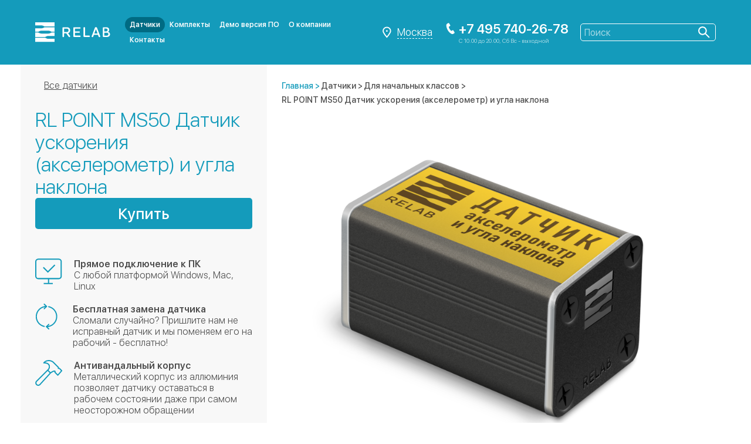

--- FILE ---
content_type: text/html; charset=UTF-8
request_url: https://relab.pro/cifrovye-datchiki/rl_point_ms50_datchik_uskoreniya_akselerometr_i_ugla_naklona
body_size: 35155
content:
<!DOCTYPE html>
<html lang="ru">
<head>
	<meta http-equiv="Content-Type" content="text/html; charset=UTF-8" />
<meta name="robots" content="index, follow" />
<meta name="keywords" content="RL POINT MS50 Датчик ускорения (акселерометр) и угла наклона Для начальных классов" />
<meta name="description" content="RL POINT MS50 Датчик ускорения (акселерометр) и угла наклона - Для начальных классов" />
<link href="/bitrix/js/main/core/css/core.css?15898039613963" type="text/css" rel="stylesheet" />



<link href="/bitrix/js/relab/editortools/templates/spoiler_template/.default/style.css?16149427931127" type="text/css"  rel="stylesheet" />
<link href="/bitrix/js/relab/editortools/templates/accordion_template/.default/style.css?1614945875645" type="text/css"  rel="stylesheet" />
<link href="/bitrix/js/ui/fonts/opensans/ui.font.opensans.css?16081029482003" type="text/css"  rel="stylesheet" />
<link href="/bitrix/js/main/popup/dist/main.popup.bundle.css?160810313926339" type="text/css"  rel="stylesheet" />
<link href="/local/templates/relabpro/components/bitrix/catalog/sensors/style.css?161643459312977" type="text/css"  rel="stylesheet" />
<link href="/local/templates/.default/js/jquery/css/jquery.slick.css?15898039681829" type="text/css"  rel="stylesheet" />
<link href="/local/templates/relabpro/css/main.css?161962032617508" type="text/css"  data-template-style="true"  rel="stylesheet" />
<link href="/local/templates/index/style/magnific-popup.css?15925790497300" type="text/css"  data-template-style="true"  rel="stylesheet" />
<link href="/local/templates/relabpro/js/swiper-bundle.min.css?166956486016470" type="text/css"  data-template-style="true"  rel="stylesheet" />
<link href="/local/templates/relabpro/components/bitrix/search.title/.default/style.css?15898039682294" type="text/css"  data-template-style="true"  rel="stylesheet" />
<script type="text/javascript">if(!window.BX)window.BX={};if(!window.BX.message)window.BX.message=function(mess){if(typeof mess==='object'){for(let i in mess) {BX.message[i]=mess[i];} return true;}};</script>
<script type="text/javascript">(window.BX||top.BX).message({'JS_CORE_LOADING':'Загрузка...','JS_CORE_NO_DATA':'- Нет данных -','JS_CORE_WINDOW_CLOSE':'Закрыть','JS_CORE_WINDOW_EXPAND':'Развернуть','JS_CORE_WINDOW_NARROW':'Свернуть в окно','JS_CORE_WINDOW_SAVE':'Сохранить','JS_CORE_WINDOW_CANCEL':'Отменить','JS_CORE_WINDOW_CONTINUE':'Продолжить','JS_CORE_H':'ч','JS_CORE_M':'м','JS_CORE_S':'с','JSADM_AI_HIDE_EXTRA':'Скрыть лишние','JSADM_AI_ALL_NOTIF':'Показать все','JSADM_AUTH_REQ':'Требуется авторизация!','JS_CORE_WINDOW_AUTH':'Войти','JS_CORE_IMAGE_FULL':'Полный размер'});</script>

<script type="text/javascript" src="/bitrix/js/main/core/core.js?1608103167549323"></script>

<script>BX.setJSList(['/bitrix/js/main/core/core_ajax.js','/bitrix/js/main/core/core_promise.js','/bitrix/js/main/polyfill/promise/js/promise.js','/bitrix/js/main/loadext/loadext.js','/bitrix/js/main/loadext/extension.js','/bitrix/js/main/polyfill/promise/js/promise.js','/bitrix/js/main/polyfill/find/js/find.js','/bitrix/js/main/polyfill/includes/js/includes.js','/bitrix/js/main/polyfill/matches/js/matches.js','/bitrix/js/ui/polyfill/closest/js/closest.js','/bitrix/js/main/polyfill/fill/main.polyfill.fill.js','/bitrix/js/main/polyfill/find/js/find.js','/bitrix/js/main/polyfill/matches/js/matches.js','/bitrix/js/main/polyfill/core/dist/polyfill.bundle.js','/bitrix/js/main/core/core.js','/bitrix/js/main/polyfill/intersectionobserver/js/intersectionobserver.js','/bitrix/js/main/lazyload/dist/lazyload.bundle.js','/bitrix/js/main/polyfill/core/dist/polyfill.bundle.js','/bitrix/js/main/parambag/dist/parambag.bundle.js']);
BX.setCSSList(['/bitrix/js/main/core/css/core.css','/bitrix/js/main/lazyload/dist/lazyload.bundle.css','/bitrix/js/main/parambag/dist/parambag.bundle.css']);</script>
<script type="text/javascript">(window.BX||top.BX).message({'LANGUAGE_ID':'ru','FORMAT_DATE':'DD.MM.YYYY','FORMAT_DATETIME':'DD.MM.YYYY HH:MI:SS','COOKIE_PREFIX':'BITRIX_SM','SERVER_TZ_OFFSET':'10800','SITE_ID':'RL','SITE_DIR':'/','USER_ID':'','SERVER_TIME':'1768976752','USER_TZ_OFFSET':'0','USER_TZ_AUTO':'Y','bitrix_sessid':'a4a8aea0562b279bb57ad56a4b76134a'});</script>


<script type="text/javascript" src="/bitrix/js/main/jquery/jquery-1.8.3.min.js?160810285593637"></script>
<script type="text/javascript" src="/bitrix/js/main/core/core.js?1608103167549323"></script>
<script type="text/javascript" src="/bitrix/js/relab/editortools/templates/spoiler_template/.default/script.js?1614942793898"></script>
<script type="text/javascript" src="/bitrix/js/relab/editortools/templates/accordion_template/.default/script.js?1614942793375"></script>
<script type="text/javascript" src="/bitrix/js/main/popup/dist/main.popup.bundle.js?1608103154103976"></script>
<script type="text/javascript" src="//ajax.googleapis.com/ajax/libs/jquery/3.2.1/jquery.min.js?1=1"></script>
<style>.alx-accordion li .active.alxAccordionTitle{
background: ;
}
.alx-accordion li .alxAccordionTitle{
background: ;
}
.alx-accordion li .alxAccordionTitle{
color: ;
}
</style>

								<script type='text/javascript'>
									top.BX['AEditorToolsPreview'] = true;
									BX.message({'spoiler_open':'далее »','spoiler_close':'« свернуть','spoiler_button_title':'Вставить спойлер','spoiler_default_title':'Скрытый текст','accordion_button_title':'Вставить аккордеон','accordion_default_title':'Заголовок аккорда'});
								</script>
<!-- dev2fun module opengraph -->
<meta property="og:title" content="RL POINT MS50 Датчик ускорения (акселерометр) и угла наклона"/>
<meta property="og:description" content="RL POINT MS50 Датчик ускорения (акселерометр) и угла наклона - Для начальных классов"/>
<meta property="og:url" content="http://relab.pro/cifrovye-datchiki/rl_point_ms50_datchik_uskoreniya_akselerometr_i_ugla_naklona"/>
<meta property="og:type" content="website"/>
<meta property="og:site_name" content="https://relab.pro/"/>
<!-- /dev2fun module opengraph -->



<script type="text/javascript" src="/bitrix/components/bitrix/search.title/script.js?16081027369847"></script>
<script type="text/javascript" src="/local/templates/relabpro/js/swiper-bundle.min.js?1669564848143707"></script>
<script type="text/javascript" src="/local/templates/index/js/jquery.magnific-popup.min.js?159257901720219"></script>
<script type="text/javascript" src="/local/templates/relabpro/js/mainn.js?16196163022957"></script>
<script type="text/javascript" src="/local/templates/.default/js/jquery/jquery.slick.min.js?158980396840118"></script>
<script type="text/javascript">var _ba = _ba || []; _ba.push(["aid", "c78538128f71a1b285148f8a0dac40d9"]); _ba.push(["host", "relab.pro"]); (function() {var ba = document.createElement("script"); ba.type = "text/javascript"; ba.async = true;ba.src = (document.location.protocol == "https:" ? "https://" : "http://") + "bitrix.info/ba.js";var s = document.getElementsByTagName("script")[0];s.parentNode.insertBefore(ba, s);})();</script>


    <meta charset="UTF-8">
    <title>RL POINT MS50 Датчик ускорения (акселерометр) и угла наклона</title>

        
    <meta name="viewport" content="width=device-width, user-scalable=no, initial-scale=1.0, maximum-scale=1.0, minimum-scale=1.0">

    </head>

<body>
	<div id="bx-panel-wrapper" style="position: relative; z-index: 100500 !important; top: 0 !important; left: 0 !important; width: 100% !important;"></div>    <div class="wrapper">
        <header class="header">
            <div class="container header-container">
                 <div class="header-logo logo">
                    <a href="" class="logo-link">
                        <img src="/local/templates/relabpro/img/logo.svg" alt="Relab">
                    </a>
                </div>            
                <input type="checkbox" id="mobileNav">
                <div class="header-mobile">
                    

<nav class="header-nav">
	
		<a href="/cifrovye-datchiki/" class="header-nav-link current">Датчики</a>

	
			<a href="/complects/" class="header-nav-link">Комплекты</a>
	
			<a href="#" class="header-nav-link soft-po">Демо версия ПО</a>
	
			<a href="/company/" class="header-nav-link">О компании</a>
	
			<a href="/contacts/" class="header-nav-link">Контакты</a>
	




</nav>


<!--nav class="header-nav">
                        <a href="" class="header-nav-link current">Датчики</a>
                        <a href="" class="header-nav-link">Комплекты</a>
                        <a href="" class="header-nav-link">Скачать ПО</a>
                        <a href="" class="header-nav-link">О компании</a>
                        <a href="" class="header-nav-link">Контакты</a>
                    </nav-->
                
                        <div class="header-city city">
                        <div class="city-current">
                        	<svg class="icon icon-map">
                                <use xlink:href="/local/templates/relabpro/symbol-defs.svg#icon-map"></use>
                            </svg><span>Москва</span></div>
                    </div>                        <div class="header-phone phone">
                        <a href="tel:+74957402678" class="phone-link">
                            <svg class="icon icon-phone">
                              <use xlink:href="/local/templates/relabpro/symbol-defs.svg#icon-phone"></use>
                            </svg> +7 495 740-26-78</a>
                        <div class="phone-text">С 10.00 до 20.00, Сб Вс - выходной</div>
                    </div>               

                    <div class="header-search search">

                        	<div id="title-search">
		<form class="form search-form" action="/cifrovye-datchiki/" method="get">
						<div class="form-item"><input class="form-input" autocomplete="off" id="title-search-input" type="search" name="go" placeholder="Поиск" value="" />
								<div class="form-button">
					<button class="btn btn-search" type="submit">
						<svg class="icon icon-search">
			                <use xlink:href="/local/templates/relabpro/symbol-defs.svg#icon-search">                	
		               	    </use>
		            	</svg>	
	           	    </button>
           	    </div>
			</div>			
		</form>
	</div>

<script>
	BX.ready(function(){
		new JCTitleSearch({
			'AJAX_PAGE' : '/cifrovye-datchiki/rl_point_ms50_datchik_uskoreniya_akselerometr_i_ugla_naklona',
			'CONTAINER_ID': 'title-search',
			'INPUT_ID': 'title-search-input',
			'MIN_QUERY_LEN': 2
		});

		$('form', '#title-search')
			.on("submit", function(){
				var query = $("input[name='go']").val().trim();

				if (query.length == 0)
				{
					return false;
				}

				/*BX.ajax.insertToNode(this.action+'?q='+encodeURIComponent(query)+'&bxajaxid=', 'comp_');
				return false;*/
			});
	});
</script>                                                
                    </div>
                </div>

                <label class="header-mobile-button" for="mobileNav"></label>

            </div>
        </header>
 				
  <main class="main">
            <div class="container main-container">

                <aside class="sidebar">
                    <div class="product-back">
                        <a href="/cifrovye-datchiki/" class="product-back-link">
                            <svg class="icon icon-arrow1">
                                <path fill="none" stroke-width="3.2" stroke-miterlimit="4" stroke-linecap="butt" stroke-linejoin="miter" d="M19.2 1.6l-14.4 14.4 14.4 14.4"></path>
                            </svg> Все датчики</a>
                    </div>

                    <div class="product-title">
                        <h1>RL POINT MS50 Датчик ускорения (акселерометр) и угла наклона</h1>
                    </div>

                    
                    
                    <!--div class="product-price-delivery">
                        + доставка в Новосибирск от 250 руб.
                    </div-->


                    <div class="product-button">
                    	<script data-b24-form="click/14/xk55b8" data-skip-moving="true"> (function(w,d,u){ var s=d.createElement('script');s.async=true;s.src=u+'?'+(Date.now()/180000|0); var h=d.getElementsByTagName('script')[0];h.parentNode.insertBefore(s,h); })(window,document,'https://24.relab.ru/upload/crm/form/loader_14_xk55b8.js'); </script>
                                                <div class="btn btn-large btn-blue pointer">Купить</div>
                    </div>

                    <div class="product-benefit">
                        <div class="product-benefit-item">
                            <div class="product-benefit-ico">
                                <svg class="icon icon-benefit1">
                                    <use xlink:href="/local/templates/relabpro/symbol-defs.svg#icon-benefit1"></use>
                                </svg>
                            </div>
                            <div class="product-benefit-text">
                                <strong>Прямое подключение к ПК</strong>
                                С любой платформой Windows, Mac, Linux
                            </div>
                        </div>

                        <div class="product-benefit-item">
                            <div class="product-benefit-ico">
                                <svg class="icon icon-benefit2">
                                   <use xlink:href="/local/templates/relabpro/symbol-defs.svg#icon-benefit2"></use>
                                </svg>
                            </div>
                            <div class="product-benefit-text">
                                <strong>Бесплатная замена датчика</strong>
                                Сломали случайно? Пришлите нам не исправный датчик и мы поменяем его на рабочий - бесплатно!
                            </div>
                        </div>


                        <div class="product-benefit-item">
                            <div class="product-benefit-ico">
                                <svg class="icon icon-benefit3">
                                   <use xlink:href="/local/templates/relabpro/symbol-defs.svg#icon-benefit3"></use>
                                </svg>
                            </div>
                            <div class="product-benefit-text">
                                <strong>Антивандальный корпус</strong>
                                Металлический корпус из аллюминия позволяет датчику оставаться в рабочем состоянии даже при самом неосторожном обращении
                            </div>
                        </div>
                    </div>
                                                            <div class="product-kit">
                         <div class="product-kit-title">
                             <span>RL POINT MS50 Датчик ускорения (акселерометр) и угла наклона </span>
                             входит в комплекты:
                         </div>

                                                                <div class="product-kit-item">
                                                                    <div class="product-kit-img">
                                        <img src="/upload/resize_cache/iblock/9da/600_419_0/Fizio_tochka_rosta.png" title="RL POINT MS50 Датчик ускорения (акселерометр) и угла наклона" alt="RL POINT MS50 Датчик ускорения (акселерометр) и угла наклона" width="471" height="419" />                                                                                <img src="/cifrovye-laboratorii/fiziologii/fiziologiya-tochki-rosta-/" srcset="/cifrovye-laboratorii/fiziologii/fiziologiya-tochki-rosta-/" alt="">
                                    </div>
                                    <div class="product-kit-text">
                                        <div class="product-kit-name">Точка роста</div>
                                        <div class="product-kit-category">Физиология &quot;Точки роста&quot; &quot;Кванториум&quot;</div>

                                        <div class="product-kit-description">5 датчиков</div>
                                        <div class="product-kit-price">Цена: 160000 руб</div>
                                        <div class="product-kit-button">

                                            <a href="/cifrovye-laboratorii/fiziologii/fiziologiya-tochki-rosta-/" class="btn btn-blue">Подробнее</a>
                                        </div>
                                    </div>
                                    </div>
                                 
                    </div>
                    
                </aside>

                <div class="content sensor-detail">

                     <div class="breadcrumbs"><ul class="breadcrumbs-list">


				<li class="breadcrumbs-item"><a class= "breadcrumbs-link" href="/" title="Главная">
					<span itemprop="name">Главная</span>&#160;&#62;
				</a></li>
			


				<li class="breadcrumbs-item"><a class= "breadcrumbs-link" href="/cifrovye-datchiki/" title="Датчики">
					<span itemprop="name">Датчики</span>&#160;&#62;
				</a></li>
			


				<li class="breadcrumbs-item"><a class= "breadcrumbs-link" href="/cifrovye-datchiki/datchiki-dlya-nachalnykh-klassov/" title="Для начальных классов">
					<span itemprop="name">Для начальных классов</span>&#160;&#62;
				</a></li>
			
			<li class="breadcrumbs-item">
				<span>RL POINT MS50 Датчик ускорения (акселерометр) и угла наклона</span>
			</li></ul></div>
                        <div class="product-img">
                <!-- Slider main container -->
                <div class="swiper swiper-container">
                    <!-- Additional required wrapper -->
                    <div class="swiper-wrapper">
                        <!-- Slides -->
                        <div class="swiper-slide">
                            <div class="product-img-item">
                                <img src="/upload/iblock/7e7/Datchik-uskoreniya.png" srcset="/upload/iblock/7e7/Datchik-uskoreniya.png" alt="">
                            </div>
                        </div>
                    </div>
                    <!-- If we need pagination -->
                    <div class="swiper-pagination"></div>

                    <!-- If we need navigation buttons -->
                    <div class="swiper-button-prev"></div>
                    <div class="swiper-button-next"></div>

                </div>

            </div>
            
                    <div class="product-specifications">

                                                    <div class="product-specifications-head">
                                <div class="product-specifications-title"></div>
                                <div class="product-specifications-link">
                                    <svg class="icon icon-instruction">
                                        <use xlink:href="/local/templates/relabpro/symbol-defs.svg#icon-instruction"></use>
                                    </svg>
                                                                         <a href="https://relab.pro/download/manuals/MS50/">Онлайн инструкция</a>
                                                                    </div>
                            </div>

                        <div class="row">
                            <h2 class="center">2 датчика в 1 корпусе:</h2>
                            <section class="section section-tabs tabs">
                                <div class="tabs-head-list">
                                    <div class="container tabs-head-container">
                                                                                <div class="tabs-head active" data-tabs="tabs290">
                                            <div><strong>Датчик ускорения (акселерометр)</strong></div>
                                        </div>
                                                                                <div class="tabs-head " data-tabs="tabs291">
                                            <div><strong>Датчик угла наклона</strong></div>
                                        </div>
                                                                            </div>
                                    <div class="container tab-select-outer">
                                        <select class="tabs-selector">
                                                                                            <option selected value="tabs290">Датчик ускорения (акселерометр)</option>
                                                                                            <option  value="tabs291">Датчик угла наклона</option>
                                                                                    </select>
                                    </div>
                                </div>
                                <div class="tabs-dropdown-list">
                                    <div class="container tabs-dropdown-container">
                                                                                <div class="tabs-dropdown active" id="tabs290">
                                            <div class="row">
                                                <h2>Технические характеристики</h2>
                                                <div class="props-items">
                                                    <table>
                                                                                                                    <tr >
                                                                <td>Диапазон измерений</td>
                                                                <td align="right">±12 g</td>
                                                            </tr>
                                                                                                                    <tr >
                                                                <td>Дискретность измерений</td>
                                                                <td align="right">0,01 м/с2</td>
                                                            </tr>
                                                                                                                    <tr >
                                                                <td>Погрешность измерений</td>
                                                                <td align="right">0,01 м/с2</td>
                                                            </tr>
                                                        
                                                                                                                    <tr >
                                                                <td>Материал корпуса</td>
                                                                <td align="right">пластик</td>
                                                            </tr>
                                                                                                                    <tr >
                                                                <td>Габаритные размеры</td>
                                                                <td align="right">20×20×40 мм</td>
                                                            </tr>
                                                                                                            </table>
                                                </div>
                                            </div>

                                            <div class="row">

                                                <div class="text-block example-block">
                                                Датчик ускорения (акселерометр) измеряет проекции собственного ускорения на три оси ортогональной пространственной системы координат, после чего вычисляет полное ускорение, векторно сложив проекции этого ускорения на координатные оси.<br>
 Акселерометр можно применять в лабораторных и практических работах по физике и математике, а также для знакомства учащихся с датчиками, применяющимися в современных мобильных устройствах и компьютерах.<br>
 <br>
 Примеры лабораторных работ:<br>
 <b>Физика</b>:<br>
 • Механические колебания. Физический маятник. Период колебаний.<br>
 • Оптическая стабилизация видео и фотосъемки.<br>
 • Получение базовых представлений об устройствах контроля положения беспилотных летательных аппаратов.<br>
 <b>Математика</b>:<br>
• Векторы в пространстве. Пространственная система координат.                                                </div>
                                            </div>
                                        </div>
                                                                                <div class="tabs-dropdown " id="tabs291">
                                            <div class="row">
                                                <h2>Технические характеристики</h2>
                                                <div class="props-items">
                                                    <table>
                                                                                                                    <tr >
                                                                <td>Диапазон измерений</td>
                                                                <td align="right">0°-360°</td>
                                                            </tr>
                                                                                                                    <tr >
                                                                <td>Количество осей измерений</td>
                                                                <td align="right">3</td>
                                                            </tr>
                                                                                                                    <tr >
                                                                <td>Дискретность измерений</td>
                                                                <td align="right">1°</td>
                                                            </tr>
                                                                                                                    <tr >
                                                                <td>Погрешность измерений</td>
                                                                <td align="right">1°</td>
                                                            </tr>
                                                        
                                                                                                                    <tr >
                                                                <td>Материал корпуса</td>
                                                                <td align="right">пластик</td>
                                                            </tr>
                                                                                                                    <tr >
                                                                <td>Габаритные размеры</td>
                                                                <td align="right">20×20×40 мм</td>
                                                            </tr>
                                                                                                            </table>
                                                </div>
                                            </div>

                                            <div class="row">

                                                <div class="text-block example-block">
                                                Датчик угла наклона измеряет углы наклона относительно трех осей ортогональной пространственной системы координат (эти углы называются рыскание, крен и тангаж). Датчик может использоваться в лабораторных работах по изучению колебаний, на уроках географии и ОБЖ, а также для обучения ориентированию на местности (в качестве компаса). Также возможно проведение практической работы, посвященной изучению методов оптической стабилизации, применяемых в современных смартфонах.<br>
 <br>
 Примеры лабораторных работ:<br>
 <b>Физика</b>:<br>
 • Механические колебания. Физический маятник.Период колебаний.<br>
 • Оптическая стабилизация видео и фотосъемки.<br>
 • Получение базовых представлений об устройствах контроля положения беспилотных летательных аппаратов.<br>
 <b>География</b>:<br>
 • Определение азимута.<br>
 <b>ОБЖ</b>:<br>
 • Основы ориентирования на местности.<br>
 <b>Начальная школа</b>:<br>
• Базовые представления о магнитном поле Земли.                                                </div>
                                            </div>
                                        </div>
                                                                            </div>
                                </div>
                            </section>
                        </div>

                        
                        <div class="product-specifications-table table-wrap">
                            <table class="table">
                            										<tr>
										<td>Материал корпуса</td>
										<td>пластик</td>
									</tr>
																	<tr>
										<td>Габаритные размеры</td>
										<td>20×20×40 мм</td>
									</tr>
								                            </table>
                        </div>

                    							
								<div class="product-additional">
									Для соединения с ПК и считывания данных необходим																					<a href="/cifrovye-datchiki/usb_provod">USB провод</a>										
								</div>

						
                                                <div class="product-article">
                            <div class="product-article-title">Пример использования:</div>
                            <div class="product-article-text"><b>Физика</b>:<br>
 • Механические колебания. Физический маятник. Период колебаний.<br>
 • Оптическая стабилизация видео и фотосъемки.<br>
 • Получение базовых представлений об устройствах контроля положения беспилотных летательных аппаратов.<br>
 <b>География</b>:<br>
 • Определение азимута.<br>
 <b>ОБЖ</b>:<br>
 • Основы ориентирования на местности.<br>
 <b>Математика</b>:<br>
 • Векторы в пространстве. Пространственная система координат.<br>
 <b>Начальная школа</b>:
• Базовые представления о магнитном поле Земли.</div>
                        </div>
                                                                        <div class="product-form pointer">

                            
<!--                            product-form-->

                        </div>
                    </div>

                </div>

            </div>
        </main>
			
		<footer class="footer">
            <div class="container footer-container">
                <div class="footer-text">
                    <div class="copyright">2020 г. Все права защищены ООО "Релаб" ИНН 7730702340</div>
                    <address>г. Москва, Ул. Горбунова д. 2</address>
                    <a href="" class="link">www.relab.ru</a>
                                    </div>

            </div>
        </footer>
    </div>
                <!--script src="js/main.js"></script-->
</body>

</html>

--- FILE ---
content_type: text/css
request_url: https://relab.pro/bitrix/js/relab/editortools/templates/spoiler_template/.default/style.css?16149427931127
body_size: 1127
content:
.relab-spoiler-block
{
	padding: 10px 0px 10px 0px;
}
.relab-spoiler-block .relab-spoiler-table
{
	border-collapse: collapse;
    border: 1px solid #BBBBBB;
    font-size: 12px;
    min-width:150px;
    width:99%;
}
.relab-spoiler-block .relab-spoiler-table .relab-spoiler-head
{	
    background-position: left center;
    background-repeat: no-repeat;
    padding-left: 15px;
}
.relab-spoiler-block .relab-spoiler-table .relab-spoiler-head th
{

	background: url("images/plus.gif") no-repeat scroll 8px 7px #F0F0F0;
    color: #000;
	line-height:15px;
	font-size:13px;
	font-weight:bold;
	padding: 5px 20px 6px 28px;
    text-align:left;   
}
.relab-spoiler-block .relab-spoiler-table .open th
{
	background-image: url("images/minus.gif");
}
.relab-spoiler-block .relab-spoiler-table .relab-spoiler-trigger
{
	cursor: pointer;
}
.relab-spoiler-block .relab-spoiler-table .relab-spoiler-content
{
	border-collapse: collapse;
    font-size: 12px;
	padding: 10px;
	display: none;
}
.relab-spoiler-block .relab-spoiler-table .relab-spoiler-content td
{
	background: none repeat scroll 0 0 #FFFFFF !important;
    color: #696969;
}

--- FILE ---
content_type: text/css
request_url: https://relab.pro/bitrix/js/relab/editortools/templates/accordion_template/.default/style.css?1614945875645
body_size: 645
content:
ul.alx-accordion,
ol.alx-accordion {
    margin: 0;
    padding: 0;
}
.alx-accordion li {
    list-style-type: none;
    margin: 0;
    padding: 0;
}
.alx-accordion li:after {
    content: ".";
    display: block;
    height: 0;
    clear: both;
    visibility: hidden;
    *zoom: 1;
}
.alx-accordion li li {
    list-style-type: disc;
    margin-left: 1em;
}
.alx-accordion li .active.alxAccordionTitle {

}
.alx-accordion li .alxAccordionTitle {
	cursor: pointer;

    display: block;
    font-style: normal;
    margin: 0;
    padding: 3px 10px 0 0;
    text-decoration: underline;
}
.alx-accordion .alxAccordionContent {
    display: none;
}

--- FILE ---
content_type: text/css
request_url: https://relab.pro/local/templates/relabpro/components/bitrix/catalog/sensors/style.css?161643459312977
body_size: 12977
content:
.sensors-breadcrumb{
	margin-left: 25%;
}

.mf-moby-noscroll {
    overflow-y: hidden !important;
}
.mfp-wrap {
    overflow: auto;
}
.popUp {
    width: 100%;
    position: fixed;
    top: 0;
    background-color: rgba(77, 77, 77, 0);
    overflow: auto;
    z-index: -1;
    font-family: CoreSansA25ExtraLight, 'Open Sans', sans-serif;
}

.popUp body, .popUp div, .popUp dl, .popUp dt, .popUpdd, .popUp ul,.popUp ol,.popUp li,.popUp h1,.popUp h2,.popUp h3,.popUp h4,.popUp h5,.popUp h6,.popUp pre,.popUp form,.popUp fieldset,.popUp input,.popUp p,.popUp blockquote,.popUp table,.popUp th,.popUp td,.popUp embed,.popUp object
{
	font-family: CoreSansA25ExtraLight, 'Open Sans', sans-serif;
}

.popUp-containt, .popUp, .iconsProduction h3, .iconsProduction h4, #menuButton h4 {
    -webkit-transition: opacity 0.4s ease-out;
    -moz-transition: opacity 0.4s ease-out;
    -o-transition: opacity 0.4s ease-out;
    transition: opacity 0.4s ease-out;
}
.mfp-content .popUp.show.sensor-detail {
    top: 41px;
    color: #4D4D4D;
    position: relative;
}
.mfp-close-btn-in .mfp-close {
    margin-right: 20%;
}
.popUp-containt {
    position: relative;
    width: 60%;
    height: 100%;
    background-color: #e6e6e6;
    margin: 0 auto;
    opacity: 0;
}
.popUp-containt, .popUp, .iconsProduction h3, .iconsProduction h4, #menuButton h4 {
    -webkit-transition: opacity 0.4s ease-out;
    -moz-transition: opacity 0.4s ease-out;
    -o-transition: opacity 0.4s ease-out;
    transition: opacity 0.4s ease-out;
}
#popUp.sensor-detail .popUp-containt {
    background-color: transparent;
}
.popUp.show .popUp-containt {
    opacity: 1;
}
#popUp.sensor-detail #popUpin {
    padding: 42px 35px 30px 25px;
    background-color: #fff;
}
#popUp #popUpin {
    margin-bottom: 1px;
}
#popUp.sensor-detail .title {
    min-height: 44px;
}
.blueBack {
    background-color: #149BBB;
}
#popUpin .title.blueBack h1 {
    color: #fff;
}
#popUp.sensor-detail .popUp-containt h1 {
    padding: 0;
    font-family: sf_ui_display;
    font-style: normal;
    font-weight: 300;
    font-size: 34px;
    line-height: 38px;
}
.popUp-containt h1 {
    text-align: center;
    padding: 15px 0;
}
h1 {
    font-size: 46px;
    line-height: 50px;
    color: #149BBB;
    font-weight: normal;
}
#popUpin .slider {
    min-height: 380px;
}
.blueBack {
    background-color: #149BBB;
}
.slider {
    position: relative;
    width: 100%;
    min-height: 350px;
    overflow: hidden;
}
#popUp.sensor-detail .slick-slider {
    margin: 10px 0 40px;
}
.slick-slider {
    position: relative;
    display: block;
    box-sizing: border-box;
    -webkit-user-select: none;
    -moz-user-select: none;
    -ms-user-select: none;
    user-select: none;
    -webkit-touch-callout: none;
    -khtml-user-select: none;
    -ms-touch-action: pan-y;
    touch-action: pan-y;
    -webkit-tap-highlight-color: transparent;
}
.slick-slider .slick-track, .slick-slider .slick-list {
    -webkit-transform: translate3d(0, 0, 0);
    -moz-transform: translate3d(0, 0, 0);
    -ms-transform: translate3d(0, 0, 0);
    -o-transform: translate3d(0, 0, 0);
    transform: translate3d(0, 0, 0);
}
.slick-list {
    position: relative;
    display: block;
    overflow: hidden;
    margin: 0;
    padding: 0;
}

.slick-slider .slick-track, .slick-slider .slick-list {
    -webkit-transform: translate3d(0, 0, 0);
    -moz-transform: translate3d(0, 0, 0);
    -ms-transform: translate3d(0, 0, 0);
    -o-transform: translate3d(0, 0, 0);
    transform: translate3d(0, 0, 0);
}
.slick-track {
    position: relative;
    top: 0;
    left: 0;
    display: block;
    margin-left: auto;
    margin-right: auto;
}
.slick-initialized .slick-slide {
    display: block;
    outline: none;
}
.slick-slide {
    display: none;
    float: left;
    text-align: center;
    max-height: 100%;
    min-height: 1px;
}
.slick-slide img {
    display: inline-block;
}
.slick-initialized .slick-slide {
    display: block;
    outline: none;
}
.slick-slide {
    display: none;
    float: left;
    text-align: center;
    max-height: 100%;
    min-height: 1px;
}
.slick-slide img {
    display: inline-block;
}
.slick-dots {
    position: absolute;
    bottom: -25px;
    display: block;
    width: 100%;
    padding: 0;
    margin: 0;
    list-style: none;
    text-align: center;
}
.slick-dots li {
    position: relative;
    display: inline-block;
    width: 20px;
    height: 20px;
    margin: 0 5px;
    padding: 0;
    cursor: pointer;
}
/*li, p {
    font-size: 16px;
    color: #4d4d4d;
    line-height: 22px;
}*/
.slick-dots li button {
    font-size: 0;
    line-height: 0;
    display: block;
    width: 20px;
    height: 20px;
    padding: 5px;
    cursor: pointer;
    color: transparent;
    border: 0;
    outline: none;
    background: transparent;
}
.slick-dots li {
    position: relative;
    display: inline-block;
    width: 20px;
    height: 20px;
    margin: 0 5px;
    padding: 0;
    cursor: pointer;
}

.rightButton, .leftButton{
    position: absolute;
    z-index: 2;
    top: 130px;
    cursor: pointer;
	top: 0;
    width: 10%;
    /*height: 100%;*/
    height: 300px;
}

.rightButton > div, .leftButton > div {
    width: 25px!important;
    height: 25px;
    border-top: 2px solid #149BBB;
    border-right: 2px solid #149BBB;
    right: 0;
    margin: 160px auto;
    vertical-align: middle;

}

.slider.blueBack .rightButton > div, .slider.blueBack .leftButton > div{
	  border-top: 2px solid #fff;
    border-right: 2px solid #fff;
}

.rightButton > div {
    transform: rotate(45deg);
}
.leftButton > div {
    transform: rotate(225deg);
}

.rightButton{
    right: 40px;
}
.leftButton{
    left: 40px;
}

#popUp.sensor-detail .leftButton {
    left: 140px;
}
#popUp.sensor-detail .rightButton {
    right: 140px;
}
#popUp.sensor-detail .rightButton, .leftButton {
    position: absolute;
    z-index: 2;
    top: 130px;
    cursor: pointer;
    top: 0;
    width: 10%;
    /* height: 100%; */
    height: 300px;
}

#popUp.sensor-detail .rightButton > div,
#popUp.sensor-detail .leftButton > div {

  border: none;

    width: 25px!important;
    height: 79px;
    right: 0;
    margin: 160px auto;
    vertical-align: middle;
    transform: none;
    position: relative;
/*

    border: 2px solid #4D4D4D;
  transform: matrix(-1, 0, 0, 1, 0, 0);*/
}

#popUp.sensor-detail .rightButton > div::before,
#popUp.sensor-detail .leftButton > div::before {
  content: '';
    position: absolute;
    background-color: #4D4D4D;
    top: 54px;
    left: -8px;
    width: 40px;
    height: 2px;
    display: block;
    transform: rotate(240deg);
    float: right;
    border-radius: 2px;
}
#popUp.sensor-detail .rightButton > div::after,
#popUp.sensor-detail .leftButton > div::after {
  content: '';
  position: absolute;
    background-color: #4D4D4D;
    top: 20px;
    left: -8px;
    width: 40px;
    height: 2px;
    display: block;
    transform: rotate(-240deg);
    float: right;
    border-radius: 2px;
}

#popUp.sensor-detail .rightButton > div::before
{
  transform: rotate(120deg);
}
#popUp.sensor-detail .rightButton > div::after
{
  transform: rotate(-120deg);
}


#popUp.sensor-detail .row {
    margin: 5px 0 20px;
}
#popUp.sensor-detail .flex-row {
    display: flex;
    justify-content: space-between;
}
#popUp.sensor-detail .flex-col-2 {
    width: 49%;
}
#popUp.sensor-detail .flex-col .btn-blue {
    background: #149BBB;
    font-family: sf_ui_display;
    font-style: normal;
    font-weight: 300;
    font-size: 26px;
    line-height: 31px;
    align-items: center;
    text-align: center;
    color: #FFFFFF;
    text-decoration: none;
}
#popUp.sensor-detail .flex-col .btn {
    width: 100%;
    border: 2px solid #149BBB;
    box-sizing: border-box;
    border-radius: 5px;
    padding: 25px 71px;
    display: block;
    min-height: 91px;
}
#popUp.sensor-detail .flex-col-2 {
    width: 49%;
}
#popUp.sensor-detail .flex-col .btn-white {
    padding: 15px 71px;
    align-items: center;
    text-align: center;
}
#popUp.sensor-detail .flex-col .btn {
    width: 100%;
    border: 2px solid #149BBB;
    box-sizing: border-box;
    border-radius: 5px;
    padding: 25px 71px;
    display: block;
    min-height: 91px;
}
#popUp.sensor-detail .flex-col .price-row {
    font-family: sf_ui_display;
    font-style: normal;
    font-weight: 300;
    font-size: 26px;
    line-height: 31px;
    text-align: center;
}
#popUp.sensor-detail .flex-col .price-row .price-val {
    color: #149BBB;
}

#popUp.sensor-detail .text-complects-items {
    margin: 25px 0;
}
#popUp.sensor-detail .text-complects-items a {
    color: #149BBB;
    text-decoration: underline;
}

#popUp.sensor-detail h2, #sensors #popUp.sensor-detail h2 {
    font-family: sf_ui_display;
    font-style: normal;
    font-weight: 300;
    font-size: 26px;
    line-height: 31px;
    color: #149BBB;
    margin: 15px 0;
}
h2 {
    font-size: 36px;
    line-height: 40px;
    color: #ffffff;
    font-weight: normal;
}
#popUp.sensor-detail .props-items table {
    width: 100%;
}
#popUp.sensor-detail .props-items table td {
    width: 50%;
    font-family: sf_ui_display;
    font-style: normal;
    font-weight: 300;
    font-size: 16px;
    line-height: 26px;
    padding: 8px 0;
}
#popUp.sensor-detail .props-items table td {
    width: 50%;
    font-family: sf_ui_display;
    font-style: normal;
    font-weight: 300;
    font-size: 16px;
    line-height: 26px;
    padding: 8px 0;
}
#popUp.sensor-detail .accessories-block, #popUp.sensor-detail .accessories-block a {
    color: #149BBB;
    text-decoration: underline;
}
#popUp.sensor-detail .accessories-block ul {
    display: inline-block;
    list-style: none;
}
#popUp.sensor-detail .accessories-block ul li {
    display: inline-block;
}

#popUp.sensor-detail .accessories-block, #popUp.sensor-detail .accessories-block a {
    color: #149BBB;
    text-decoration: underline;
}
.mfp-close-btn-in .mfp-close {
    margin-right: 20%;
}
#popUp.sensor-detail .flex-col .btn-blue .icon svg {
    margin: 0 10px -5px 0;
}
.pointer{

    cursor: pointer;
}
/*.icon{
    color: red;
}*/

.btn.btn-blue.js-manual-btn .icon {
  display: inline-block;
  width: auto;
  height: 1em;
  stroke-width: 0;
  stroke: currentColor;
  fill: currentColor;
}

/*.btn.btn-blue.js-manual-btn span {
    margin: 0;
    padding: 0;
    box-sizing: border-box;
    font-family: CoreSansA25ExtraLight, 'Open Sans', sans-serif;
}*/
.slick-dots li.slick-active button::before {
    color: #149BBB;
    background: #149BBB;
}
.slick-dots li button::before {
    font-family: 'slick';
    font-size: 16px;
    line-height: 10px;
    position: absolute;
    top: 0;
    left: 0;
    width: 10px;
    height: 10px;
    content: '';
    text-align: center;
    color: #149BBB;
    -webkit-font-smoothing: antialiased;
    -moz-osx-font-smoothing: grayscale;
    border: 2px solid #149BBB;
    border-radius: 10px;
    background: #fff;
}


.sensor-detail .section-tabs {
    padding-top: 0;
}
.sensor-detail .tabs-head-list {
    background-color: #F8F8F8;
}
.sensor-detail .tabs-head-container {
    display: flex;
    justify-content: space-between;
}

.sensor-detail .tabs-head {
    flex: inherit;
    height: 90px;
    display: inline-flex;
    align-items: center;
    justify-content: center;
    flex-direction: column;
    transition: all .3s;
    text-align: center;
    cursor: pointer;
    border-radius: 5px 5px 0 0;
    border: 1px solid transparent;
    transform: translateY(1px);
    font-size: 18px;
    padding: 0 12px;
}
.sensor-detail .tabs-head.active {
    border-color: #149BBB;
    border-bottom: 1px solid #fff;
    background-color: #fff;
}
.sensor-detail .tabs-head strong {
    font-family: CoreSansA25ExtraLight, 'Open Sans', sans-serif;
        margin: 0;
    padding: 0;
    box-sizing: border-box;
}

.active div, .active ul {
    opacity: 1;
}
.active div, .passive div, .active ul, .passive > ul {
    -webkit-transition: opacity 0.4s ease-out;
    -moz-transition: opacity 0.4s ease-out;
    -o-transition: opacity 0.4s ease-out;
    transition: opacity 0.4s ease-out;
}
.sensor-detail .tab-select-outer {
    display: none;
}
.sensor-detail .tabs-dropdown-list {
    border-top: 1px solid #149BBB;
    background-color: #fff;
}

.sensor-detail .tabs-dropdown {
    transition: opacity .9s, opacity .6s;
    overflow: hidden;
    opacity: 0;
    position: absolute;
    z-index: 0;
    max-height: 0;
}

.sensor-detail .tabs-dropdown.active {
    width: 100%;
    max-height: inherit;
    padding-top: 40px;
    opacity: 1;
    position: static;
    z-index: 2;
}
.sensor-detail .tabs-dropdown h2 {

    font-family: sf_ui_display;
    font-style: normal;
    font-weight: 300;
    font-size: 26px;
    line-height: 31px;
    color: #149BBB;
    margin: 15px 0;
}

.sensor-detail .props-items table td {
    width: 50%;
    font-family: sf_ui_display;
    font-style: normal;
    font-weight: 300;
    font-size: 16px;
    line-height: 26px;
    padding: 8px 0;
}

--- FILE ---
content_type: text/css
request_url: https://relab.pro/local/templates/relabpro/css/main.css?161962032617508
body_size: 17508
content:
@font-face {
    font-family: CoreSansA25ExtraLight;
    src: url(../fonts/CoreSansA25ExtraLight.otf);
}
@font-face {
  font-family: "sf_ui_display";
  src: url("../fonts/sfuidisplay-light.woff2") format("woff2"), url("../fonts/sfuidisplay-light.woff") format("woff");
  font-weight: 300;
  font-style: normal;
}
@font-face {
  font-family: "sf_ui_display";
  src: url("../fonts/sfuidisplay-medium.woff2") format("woff2"), url("../fonts/sfuidisplay-medium.woff") format("woff");
  font-weight: 500;
  font-style: normal;
}
@font-face {
  font-family: "sf_ui_display";
  src: url("../fonts/sfuidisplay-regular.woff2") format("woff2"), url("../fonts/sfuidisplay-regular.woff") format("woff");
  font-weight: 400;
  font-style: normal;
}
@font-face {
  font-family: "sf_ui_display";
  src: url("../fonts/sfuidisplay-semibold.woff2") format("woff2"), url("../fonts/sfuidisplay-semibold.woff") format("woff");
  font-weight: 600;
  font-style: normal;
}
:root {
  --dark: #4D4D4D;
  --grey2: #F8F8F8;
  --grey3: #DEE5E9;
  --grey4: #F5F5F5;
  --blue: #149BBB;
  --darkblue: #006B83;
  --blackblue: #194362;
  --red: #E41F23;
  --alpha: 0.5;
}

* {
  box-sizing: border-box;
  margin: 0;
  padding: 0;
}
*:bafore, *:after {
  box-sizing: border-box;
}

body,
html {
  height: 100%;
  padding: 0;
  margin: 0;
  font-family: "sf_ui_display", sans-serif;
  font-size: 16px;
  font-weight: 300;
  line-height: normal;
  color: var(--dark);
}

a {
  color: inherit;
  text-decoration: none;
  transition: color 0.3s;
}
a:hover {
  text-decoration: none;
}

img {
  max-width: 100%;
  height: auto;
}

button {
  outline: inherit;
  font-family: "sf_ui_display", sans-serif;
}

.icon {
  display: inline-block;
  width: 1em;
  height: 1em;
  stroke-width: 0;
  stroke: currentColor;
  fill: currentColor;
}

.icon-arrow1 {
  width: 0.7001953125em;
}
.icon-arrow2 {
  width: 0.3330078125em;
}
.icon-benefit1 {
  width: 1.0478515625em;
}
.icon-benefit2 {
  width: 0.8544921875em;
}
.icon-benefit3 {
  width: 1.041015625em;
}
.icon-instruction {
  width: 1.2626953125em;
}
.icon-list {
  width: 1.1669921875em;
}
.icon-map {
  width: 0.7275390625em;
}

.btn {
  display: inline-flex;
  align-items: center;
  justify-content: center;
  text-align: center;
}
.btn-benefit {
  margin-top: 50px;
}
.btn-benefit-item {
  margin-bottom: 20px;
}
.btn-search {
  background-color: transparent;
  border: none;
  font-size: 20px;
  color: #fff;
  cursor: pointer;
}
.btn-blue {
  background-color: var(--blue);
  border: none;
  font-size: 20px;
  color: #fff;
  border-radius: 5px;
  font-weight: 500;
  font-size: 12px;
  line-height: 22px;
  padding: 6px 20px;
}
.btn-border-white {
  border: 2px solid #fff;
  border-radius: 6px;
  color: #fff;
  font-size: 12px;
  line-height: 16px;
  height: 30px;
  padding: 10px;
}
.btn-border-white .icon {
  font-size: 14px;
  margin-right: 5px;
}
.btn-border-blue {
  border: 2px solid var(--blue);
  border-radius: 6px;
  color: var(--blue);
  font-size: 12px;
  line-height: 16px;
  height: 30px;
  padding: 10px;
}
.btn-large {
  height: 53px;
  font-size: 26px;
  line-height: 31px;
  width: 100%;
}
.btn-big {
  font-weight: 500;
  font-size: 18px;
  height: 50px;
}

.wrapper {
  display: flex;
  flex-direction: column;
  height: 100%;
}

.container {
  width: 100%;
  max-width: 1210px;
  margin: auto;
}

.header {
  flex: 0 0 auto;
  background-color: var(--blue);
  color: #fff;
  min-height: 110px;
}
.header #mobileNav {
  display: none;
}
.header-mobile {
  display: flex;
  align-items: center;
  justify-content: space-between;
}
.header-mobile-button {
  display: none;
}
.header-container {
  display: flex;
  align-items: center;
  justify-content: space-between;
  height: 100%;
  padding: 0 25px;
}
.header-city {
  margin: 10px;
}
.header-search {
  margin: 10px 0 10px 10px;
  position: relative;
}
.header-search .form-input {
  height: 30px;
  border: 1px solid #fff;
  background-color: transparent;
  color: #fff;
  padding: 6px 40px 6px 6px;
}
.header-search .form-input::-webkit-input-placeholder {
  color: rgba(255, 255, 255, 0.6);
}
.header-search .form-input:-moz-placeholder {
  color: rgba(255, 255, 255, 0.6);
}
.header-search .form-input::-moz-placeholder {
  color: rgba(255, 255, 255, 0.6);
}
.header-search .form-input:-ms-input-placeholder {
  color: rgba(255, 255, 255, 0.6);
}
.header-search .form-input:focus {
  outline: inherit;
}
.header-search .form-button {
  position: absolute;
  right: 10px;
  top: 50%;
  transform: translateY(-50%);
  display: inline-flex;
  align-items: center;
  justify-content: center;
}
.header-phone {
  margin: 10px;
}
.header-logo {
  margin: 10px 10px 10px 0;
}
.header-nav {
  display: flex;
  flex-wrap: wrap;
  margin: 15px;
}
.header-nav-link {
  display: inline-flex;
  position: relative;
  font-weight: 600;
  font-size: 12px;
  line-height: 14px;
  padding: 6px 8px;
  transition: all 0.3s;
  border-radius: 30px;
}
.header-nav-link:hover, .header-nav-link.current {
  background-color: var(--darkblue);
}

.city {
  font-size: 18px;
  line-height: 21px;
  display: flex;
}
.city-current {
  display: flex;
  align-items: center;
}
.city-current span {
  display: inline-flex;
  border-bottom: 1px dashed #fff;
  cursor: pointer;
}
.city-current span:hover {
  border-color: transparent;
}
.city-current .icon {
  margin-right: 10px;
  font-size: 20px;
}

.form-input {
  border-radius: 5px;
  padding: 6px 20px;
  font-size: 16px;
  line-height: 22px;
  font-family: "sf_ui_display", sans-serif;
  color: var(--dark);
  width: 100%;
}

.phone-link {
  display: inline-flex;
  align-items: center;
  font-weight: 600;
  font-size: 22px;
  line-height: 26px;
  white-space: nowrap;
}
.phone-link .icon {
  margin-right: 5px;
  font-size: 20px;
}
.phone-text {
  color: rgba(255, 255, 255, 0.6);
  font-size: 10px;
  line-height: 12px;
  font-weight: 400;
  padding-left: 25px;
}

.logo-link {
  display: flex;
  align-items: center;
}

.main {
  flex: 1 0 auto;
}
.main-container {
  display: flex;
  height: 100%;
}

.sidebar {
  background-color: var(--grey2);
  flex: 0 0 420px;
  padding: 25px;
}
.sidebar-sm {
  flex: 0 0 350px;
}
.sidebar-nav {
  margin-top: 30px;
}
.sidebar-nav-list {
  margin-bottom: 20px;
}
.sidebar-nav-title {
  font-weight: 500;
  font-size: 16px;
  line-height: 18px;
  color: var(--blue);
}
.sidebar-nav-item {
  margin-top: 10px;
}

.content {
  width: 100%;
  padding: 25px;
}

.table {
  width: 100%;
  border-collapse: collapse;
}
.table-wrap {
  overflow: auto;
}
.table td,
.table th {
  font-weight: 300;
  font-size: 16px;
  line-height: 22px;
  padding: 9px 15px;
  text-align: left;
}
.table th + td {
  text-align: right;
}
.table tr:nth-child(odd) td,
.table tr:nth-child(odd) th {
  background-color: var(--grey2);
}

.product-additional {
  font-size: 16px;
  line-height: 22px;
  color: var(--blue);
  margin-bottom: 30px;
}
.product-additional a {
  text-decoration: underline;
}
.product-additional a:hover {
  text-decoration: none;
}
.product-form {
  margin-bottom: 30px;
}
.product-form-title {
  font-weight: 300;
  font-size: 36px;
  line-height: 43px;
  text-align: center;
}
.product-form-subtitle {
  font-weight: 300;
  font-size: 18px;
  line-height: 22px;
  text-align: center;
  margin-bottom: 10px;
}
.product-article {
  margin-bottom: 30px;
}
.product-article-title {
  font-weight: 300;
  font-size: 26px;
  line-height: 31px;
  color: var(--blue);
  margin-bottom: 15px;
}
.product-specifications-table {
  margin-bottom: 20px;
}
.product-specifications-head {
  margin-bottom: 10px;
  display: flex;
  justify-content: space-between;
}
.product-specifications-title {
  font-size: 26px;
  line-height: 30px;
  color: var(--blue);
  padding-right: 10px;
}
.product-specifications-link {
  font-size: 20px;
  line-height: 24px;
  display: flex;
  align-items: center;
}
.product-specifications-link a {
  -webkit-text-decoration-line: underline;
          text-decoration-line: underline;
}
.product-specifications-link a:hover {
  text-decoration: none;
}
.product-specifications-link .icon {
  margin-right: 10px;
}
.product-img {
  display: flex;
  position: relative;
  padding-bottom: 12px;
  margin-bottom: 30px;
}
.product-img .swiper-container-horizontal > .swiper-pagination-bullets,
.product-img .swiper-pagination-custom,
.product-img .swiper-pagination-fraction {
  bottom: -2px;
}
.product-img .swiper-container {
  width: 740px;
}
.product-img .swiper-button-next,
.product-img .swiper-button-prev {
  color: var(--dark);
  transform: scaleY(2);
}
.product-img .swiper-button-next:after,
.product-img .swiper-button-prev:after {
  font-size: 40px;
}
.product-img .swiper-pagination-bullet {
  background-color: inherit;
  border: 2px solid var(--blue);
  width: 12px;
  height: 12px;
  opacity: 1;
  transition: all 0.3s;
  cursor: pointer;
}
.product-img .swiper-pagination-bullet.swiper-pagination-bullet-active {
  background-color: var(--blue);
}
.product-img .swiper-button-next,
.product-img .swiper-container-rtl .swiper-button-prev {
  right: 0;
}
.product-img .swiper-button-prev,
.product-img .swiper-container-rtl .swiper-button-next {
  left: 0;
}
.product-img-item {
  display: flex;
  align-items: center;
  justify-content: center;
  margin: auto;
  width: 100%;
}
.product-kit-price {
  margin-bottom: 10px;
}
.product-kit-price span {
  color: var(--blue);
}
.product-kit-category {
  font-weight: 500;
  font-size: 18px;
  line-height: 21px;
  margin-bottom: 5px;
}
.product-kit-name {
  font-weight: 500;
  font-size: 18px;
  line-height: 21px;
  color: var(--blue);
}
.product-kit-item {
  background-color: #FFFFFF;
  box-shadow: 0px 0px 8px rgba(0, 0, 0, 0.05);
  border-radius: 7px;
  margin-bottom: 20px;
  padding: 10px;
  display: flex;
}
.product-kit-img {
  padding: 10px;
  display: flex;
  align-items: center;
  justify-content: center;
  flex: 1;
}
.product-kit-text {
  padding: 20px 10px 10px;
  flex: 1;
}
.product-kit-title {
  font-weight: 500;
  font-size: 16px;
  line-height: 22px;
  text-align: center;
  margin-bottom: 20px;
}
.product-kit-title span {
  display: block;
  color: var(--blue);
}
.product-benefit {
  margin-top: 50px;
  margin-bottom: 30px;
}
.product-benefit-item {
  margin-bottom: 20px;
  display: flex;
}
.product-benefit-ico {
  font-size: 44px;
  color: var(--blue);
  flex: 0 0 44px;
}
.product-benefit-text {
  padding-left: 20px;
}
.product-benefit-text strong {
  display: block;
  font-weight: 600;
}
.product-price {
  text-align: center;
  font-size: 26px;
  line-height: 31px;
  margin-bottom: 10px;
}
.product-price span {
  color: var(--blue);
}
.product-price-delivery {
  text-align: center;
  margin-bottom: 15px;
}
.product-intro {
  margin-bottom: 20px;
}
.product-back {
  margin-bottom: 30px;
  color: var(--dark);
}
.product-back-link {
  display: inline-flex;
  align-items: center;
  text-decoration: underline;
}
.product-back-link .icon {
  margin-right: 8px;
  font-size: 10px;
  color: var(--blue);
}

.breadcrumbs {
  margin-bottom: 25px;
  display: flex;
  align-items: flex-start;
}
.breadcrumbs-list {
  display: flex;
  flex-wrap: wrap;
  list-style-type: none;
}
.breadcrumbs-item {
  font-weight: 500;
  font-size: 14px;
  line-height: 22px;
  margin-right: 2px;
  margin-bottom: 2px;
}
.breadcrumbs-item:first-child {
  color: var(--blue);
}
.breadcrumbs-link {
  transition: all 0.3s;
}
.breadcrumbs-link:hover {
  color: var(--blue);
}

.catalog-button {
  margin-bottom: 30px;
  text-align: center;
}
.catalog-view {
  margin-left: auto;
  display: flex;
}
.catalog-view-item {
  margin-left: 15px;
  display: inline-flex;
  align-items: center;
  transition: all 0.3s;
  font-size: 14px;
  line-height: 22px;
}
.catalog-view-item .icon {
  margin-right: 5px;
  transition: all 0.3s;
}
.catalog-view-item.active, .catalog-view-item:hover {
  color: var(--blue);
}
.catalog-list {
  display: flex;
  flex-wrap: wrap;
  margin-bottom: 30px;
  position: relative;
}
.catalog-item {
  flex: 0 0 33.3333%;
  height: 330px;
  max-width: 269px;
  border: 1px solid var(--grey4);
  position: relative;
  transition: all 0.3s;
}
.catalog-item-img {
  height: 210px;
  display: flex;
  align-items: center;
  justify-content: center;
  position: relative;
  text-align: center;
}
.catalog-item-img img {
  max-height: 100%;
  width: auto;
}
.catalog-item-label {
  display: flex;
  align-items: center;
  justify-content: center;
  text-align: center;
  width: 70px;
  height: 70px;
  border-radius: 50%;
  background-color: var(--blue);
  color: #fff;
  font-weight: 500;
  font-size: 18px;
  line-height: 18px;
  position: absolute;
  right: 50px;
  bottom: 10px;
}
.catalog-item-name {
  /*max-width: 50%;*/
  font-weight: 500;
  font-size: 18px;
  line-height: 18px;
  text-align: center;
  margin-bottom: 5px;
  padding-left: 10px;
  padding-right: 10px;
  color: var(--blue);
  display: -webkit-box;
  -webkit-line-clamp: 2;
  -webkit-box-orient: vertical;
  overflow: hidden;
  transition: all 0.3s;
}
.catalog-item-description {
  padding-left: 10px;
  padding-right: 10px;
  text-align: center;
  margin-bottom: 10px;
  display: -webkit-box;
  -webkit-line-clamp: 2;
  -webkit-box-orient: vertical;
  overflow: hidden;
  transition: all 0.3s;
}
.catalog-item-quick {
  display: none;
  text-align: center;
  margin-bottom: 10px;
}
.catalog-item-article {
  display: none;
  font-size: 12px;
  line-height: 16px;
  color: #fff;
  margin-bottom: 10px;
}
.catalog-item-button {
  text-align: center;
  padding-bottom: 20px;
}
.catalog-item:hover {
  background-color: var(--blue);
  z-index: 2;
}
.catalog-item:hover .catalog-item-wrap {
  position: absolute;
  left: -4px;
  top: -4px;
  right: -4px;
  bottom: auto;
  background-color: var(--blue);
  border-radius: 4px;
  padding: 15px;
  min-height: 338px;
}
.catalog-item:hover .catalog-item-name, .catalog-item:hover .catalog-item-description {
  color: #fff;
  -webkit-line-clamp: none;
}
.catalog-item:hover .catalog-item-img {
  /*max-width: 50%;*/
  display: none;
}
.catalog-item:hover .catalog-item-quick {
  display: block;
}
.catalog-item:hover .catalog-item-article {
  display: block;
}
.catalog-item:hover .catalog-item-button {
  padding-bottom: 0;
}
.catalog-item:hover .catalog-item-button .btn-blue {
  background-color: #fff;
  color: var(--dark);
}
.catalog-item-wrap {
  /*max-width: 40%;*/
  position: relative;
  transition: all 0.3s;
}

h1,
.h1 {
  font-weight: 300;
  font-size: 34px;
  line-height: 38px;
  color: var(--blue);
}

.footer {
  flex: 0 0 auto;
  min-height: 110px;
  background-color: var(--grey3);
  color: var(--blackblue);
  text-align: center;
}
.footer-container {
  height: 100%;
  flex-direction: column;
  align-items: center;
  justify-content: center;
  display: flex;
}
.footer-text {
  margin: auto;
  padding: 15px;
}
.footer address {
  font-style: normal;
}

@media (max-width: 1210px) {
  .sidebar {
    flex: 2;
  }

  .content {
    flex: 4;
    width: auto;
  }

  .product-img .swiper-container {
    width: 560px;
  }
}
@media (max-width: 960px) {
  .header {
    min-height: 80px;
  }
  .header-container {
    padding: 0 15px;
  }
  .header-search {
    width: 100%;
    margin: 0;
    padding: 10px;
  }
  .header-search .form-button {
    right: 20px;
  }
  .header-nav {
    display: block;
    margin: 0;
  }
  .header-nav-link {
    display: block;
    border-radius: 0;
    font-size: 16px;
    padding: 8px 10px;
  }
  .header-mobile {
    transition: all 0.3s;
    max-height: 0;
    overflow: hidden;
    position: absolute;
    left: 0;
    top: 80px;
    z-index: 3;
    background-color: var(--blue);
    display: block;
    width: 100%;
  }
  .header-mobile-button {
    display: flex;
    align-items: center;
    justify-content: center;
    position: relative;
    border-top: 2px solid #fff;
    border-bottom: 2px solid #fff;
    transition: all 0.3s;
    width: 30px;
    height: 24px;
  }
  .header-mobile-button:before {
    content: "";
    width: 100%;
    height: 2px;
    background-color: #fff;
    transition: all 0.3s;
    display: block;
    position: absolute;
    left: 0;
    top: 50%;
    transform: translateY(-50%);
  }
  .header-mobile-button:after {
    content: "";
    width: 100%;
    height: 2px;
    background-color: #fff;
    transition: all 0.3s;
    display: block;
    position: absolute;
    left: 0;
    top: 50%;
    transform: translateY(-50%);
  }

  #mobileNav:checked ~ .header-mobile {
    max-height: 100vh;
  }
  #mobileNav:checked ~ .header-mobile-button {
    border-top: 2px solid transparent;
    border-bottom: 2px solid transparent;
  }
  #mobileNav:checked ~ .header-mobile-button:before {
    transform: rotate(45deg) translateY(-50%);
    top: calc(50% + 2px);
  }
  #mobileNav:checked ~ .header-mobile-button:after {
    transform: rotate(-45deg) translateY(-50%);
    top: calc(50% + 2px);
  }

  .main-container {
    display: block;
  }

  .product-specifications-head {
    display: block;
  }
  .product-specifications-title {
    padding-right: 0;
    margin-bottom: 10px;
  }

  .sidebar, .content {
    padding: 15px;
  }
}
@media (max-width: 768px) {
  .catalog-item {
    flex: 0 0 50%;
  }
}
@media (max-width: 480px) {
  .breadcrumbs {
    display: block;
  }

  .catalog-view {
    margin-top: 15px;
  }
  .catalog-view-item {
    margin-left: 0;
    margin-right: 10px;
  }
  .catalog-item {
    flex: 0 0 100%;
  }
}
.br{
  clear: both;
}
.sidebar-nav-title.active{
  font-weight: bold;
}
/*# sourceMappingURL=main.css.map */

--- FILE ---
content_type: image/svg+xml
request_url: https://relab.pro/local/templates/relabpro/img/logo.svg
body_size: 3323
content:
<svg width="132" height="35" viewBox="0 0 132 35" fill="none" xmlns="http://www.w3.org/2000/svg">
<path d="M0.0340004 34.071L0.0249996 26.987H17.189C18.774 27.082 19.786 28.869 23.633 28.869H34.075L34.081 34.071H0.0340004ZM0.0209999 25.633L0.0109997 17.803H4.848C6.513 17.803 7.471 19.693 11.423 19.693H22.675C26.627 19.693 27.581 17.803 29.245 17.803H34.082L34.09 23.752H23.625C19.779 23.752 18.771 25.538 17.186 25.633H0.0209999ZM0.00899982 16.449L0.00199986 10.516H10.466C14.312 10.516 15.32 8.72895 16.905 8.63495H34.07L34.08 16.449H28.986C27.472 16.271 26.412 14.577 22.67 14.577H11.415C7.673 14.577 6.619 16.271 5.102 16.449H0.00899982ZM10.459 5.39899H0.00699997L0 0H34.058L34.067 7.27997H16.903C15.318 7.18497 14.306 5.39899 10.459 5.39899Z" fill="white"/>
<path d="M47.869 24.546L47.872 9.99194C47.872 9.21394 48.497 8.61499 49.268 8.61499H55.223C57.045 8.61499 58.471 8.96299 59.45 9.66199C60.677 10.564 61.424 12.093 61.424 13.968C61.424 15.693 60.774 17.066 59.498 18.093C58.974 18.543 58.371 18.872 57.722 19.046L61.222 23.7729C61.371 23.9939 61.45 24.222 61.451 24.495C61.452 25.273 60.796 25.8979 60.021 25.8979C59.55 25.8979 59.148 25.672 58.821 25.246L54.623 19.3669H50.671L50.67 24.546C50.667 25.273 49.993 25.8979 49.267 25.8979C48.493 25.8979 47.869 25.321 47.869 24.546ZM99.189 24.619C99.188 24.447 99.242 24.22 99.345 23.943L104.77 9.81299C105.096 8.83599 105.745 8.362 106.723 8.362C107.673 8.362 108.325 8.83599 108.673 9.81299L114.052 23.943C114.127 24.22 114.175 24.447 114.174 24.598C114.174 25.394 113.599 25.8979 112.774 25.8979C112.051 25.8979 111.595 25.572 111.426 24.921L110.222 21.817H103.093L101.919 24.921C101.719 25.572 101.243 25.8979 100.518 25.8979C99.717 25.8979 99.189 25.321 99.189 24.619ZM66.923 24.295L66.925 9.96497C66.924 9.23797 67.551 8.61499 68.331 8.61499H78.56C79.232 8.61499 79.759 9.18896 79.759 9.86896C79.757 10.541 79.232 11.089 78.56 11.089H69.73L69.731 15.865H77.257C77.882 15.865 78.434 16.417 78.433 17.094C78.432 17.795 77.88 18.3409 77.256 18.3409H69.729L69.727 23.174H78.557C79.232 23.174 79.757 23.773 79.76 24.394C79.759 25.096 79.234 25.6479 78.559 25.6479H68.329C67.551 25.6479 66.924 25.02 66.923 24.295ZM84.788 24.295V9.73895C84.789 8.96295 85.412 8.38898 86.188 8.38898C86.987 8.38898 87.586 8.96295 87.587 9.73895L87.582 23.174H94.839C95.514 23.174 96.038 23.77 96.037 24.394C96.036 25.093 95.514 25.6479 94.838 25.6479H86.187C85.411 25.6479 84.786 25.02 84.788 24.295ZM118.68 24.295V9.96497C118.679 9.23797 119.303 8.61499 120.079 8.61499H124.854C127.383 8.61499 130.034 9.93996 130.034 12.939C130.032 14.746 129.235 16.042 127.831 16.641L127.833 16.6949C130.232 17.2149 131.436 18.791 131.433 21.071C131.432 24.247 128.63 25.6479 125.754 25.6479H120.079C119.304 25.6479 118.679 25.02 118.68 24.295ZM128.583 20.718C128.579 19.195 127.48 18.118 125.306 18.118H121.476L121.479 23.37H125.183C126.959 23.37 128.583 22.746 128.583 20.718ZM109.548 19.568L106.693 11.941L103.817 19.568H109.548ZM57.347 16.495C58.171 15.967 58.598 15.147 58.601 14.017C58.599 12.888 58.2 12.044 57.4 11.514C56.846 11.165 56.023 10.991 54.946 10.991H50.67L50.671 16.9919H54.919C55.999 16.9919 56.799 16.82 57.347 16.495ZM127.207 13.288C127.209 11.714 126.004 10.89 124.382 10.89H121.482L121.48 15.865H124.533C125.806 15.865 127.21 15.266 127.207 13.288Z" fill="white"/>
</svg>


--- FILE ---
content_type: application/javascript
request_url: https://relab.pro/local/templates/relabpro/js/mainn.js?16196163022957
body_size: 2957
content:
var swiper = null;

$(function(){
    swiper = new Swiper('.swiper-container', {
        //loop: false,

        // If we need pagination
        pagination: {
            el: '.swiper-pagination',
            clickable: true,
        },

        // Navigation arrows
        navigation: {
            nextEl: '.swiper-button-next',
            prevEl: '.swiper-button-prev',
        },
    });

    $('.simple-ajax-popup').magnificPopup({
        type: 'ajax',
        fixedContentPos: false,
        alignTop: true,
        overflowY: 'scroll', // as we know that popup content is tall we set scroll overflow by default to avoid jump

        callbacks: {
            open: function() {
              $('body').addClass('mf-moby-noscroll');



            },
            close: function() {
              $('body').removeClass('mf-moby-noscroll');
                if( $("#sensors").length)
                {
                    var stateObj = { sensor: false };
                    history.pushState(stateObj, "", $("#sensors").data('url'));
                }
            },
            ajaxContentAdded: function() {
                $('#sensorsPicBox').slick({
                    prevArrow: $(".leftButton"),
                    nextArrow: $(".rightButton"),
                    dots: true,
                });

                if( $("#sensors").length)
                {
                    var stateObj = { sensor: $("#popUp").data('sensorid') };
                    history.pushState(stateObj, $("#popUp").data('sensortitle'), $("#popUp").data('sensorurl'));
                }
            }
        }
    });

    $('body').on('click', '.tabs-head', function() {
        var tabs = $(this).data('tabs');
        var $tabSelect = $('.tabs-selector');
        $('.tabs-head, .tabs-dropdown').removeClass('active');
        $(this).addClass('active');
        $tabSelect.val(tabs);
        $('#' + tabs).addClass('active');
    });
    $('body').on('click', '.tabs-selector', function() {
        var tabs = $(this).val();
        var $tabSelect = $('.tabs-selector');
        var $tabHead = $('.tabs-head[data-tabs=' + tabs + ']');
        $('.tabs-head, .tabs-dropdown').removeClass('active');
        $tabHead.addClass('active');
        $('#' + tabs).addClass('active');
    });

    $(document).on('click', '.soft-po', function(e) {
        e.preventDefault();
        $.magnificPopup.open({
            items: {
                src: 'https://relab-dev.website.yandexcloud.net/sensors',
            },
            type: 'iframe',
            iframe: {
                markup: '<div class="mfp-iframe-scaler">'+
                '<div class="mfp-close"></div>'+
                '<iframe class="mfp-iframe" frameborder="0" allowfullscreen></iframe>'+
                '</div>',
                srcAction: 'iframe_src'
            }
        });
    });




});

--- FILE ---
content_type: image/svg+xml
request_url: https://relab.pro/local/templates/relabpro/symbol-defs.svg
body_size: 8599
content:
<svg aria-hidden="true" style="position: absolute; width: 0; height: 0; overflow: hidden;" version="1.1" xmlns="http://www.w3.org/2000/svg" xmlns:xlink="http://www.w3.org/1999/xlink">
<defs>
<symbol id="icon-arrow1" viewBox="0 0 22 32">
<path fill="none" stroke-width="3.2" stroke-miterlimit="4" stroke-linecap="butt" stroke-linejoin="miter" d="M19.2 1.6l-14.4 14.4 14.4 14.4"></path>
</symbol>
<symbol id="icon-arrow2" viewBox="0 0 11 32">
<path fill="none" stroke-width="0.7901" stroke-miterlimit="4" stroke-linecap="butt" stroke-linejoin="miter" d="M10.272 0.395l-9.481 15.605 9.481 15.605"></path>
</symbol>
<symbol id="icon-benefit1" viewBox="0 0 34 32">
<path fill="none" stroke-width="1.5238" stroke-miterlimit="4" stroke-linecap="butt" stroke-linejoin="miter" d="M3.81 0.762h25.905c1.683 0 3.048 1.364 3.048 3.048v18.286c0 1.683-1.364 3.048-3.048 3.048h-25.905c-1.683 0-3.048-1.364-3.048-3.048v-18.286c0-1.683 1.364-3.048 3.048-3.048z"></path>
<path fill="none" stroke="#149bbb" stroke-width="1.5238" stroke-miterlimit="4" stroke-linecap="butt" stroke-linejoin="miter" d="M16.762 25.143v6.095M10.667 31.238h11.429"></path>
<path fill="none" stroke="#149bbb" stroke-width="1.5238" stroke-miterlimit="4" stroke-linecap="butt" stroke-linejoin="miter" d="M10.286 11.048l5.714 5.714 8.762-8.762"></path>
</symbol>
<symbol id="icon-benefit2" viewBox="0 0 27 32">
<path fill="#149bbb" d="M14.164 2.986l-2.783-2.783c-0.271-0.271-0.712-0.271-0.984 0s-0.271 0.712 0 0.984l2.292 2.29-2.292 2.292c-0.271 0.271-0.271 0.712 0 0.984 0.136 0.135 0.314 0.203 0.493 0.203s0.356-0.068 0.491-0.203l2.783-2.783c0.271-0.271 0.271-0.712 0-0.984z"></path>
<path fill="#149bbb" d="M14.656 28.522l2.29-2.29c0.271-0.271 0.271-0.712 0-0.984s-0.712-0.271-0.984 0l-2.783 2.783c-0.271 0.271-0.271 0.712 0 0.984l2.783 2.783c0.136 0.135 0.314 0.203 0.493 0.203s0.356-0.068 0.491-0.204c0.271-0.271 0.271-0.712 0-0.984l-2.29-2.29z"></path>
<path fill="#149bbb" d="M13.673 2.782c-7.288 0-13.218 5.93-13.218 13.218 0 6.225 4.241 11.525 10.313 12.888 0.051 0.011 0.103 0.017 0.153 0.017 0.317 0 0.605-0.22 0.678-0.544 0.085-0.374-0.15-0.746-0.526-0.831-5.432-1.22-9.226-5.962-9.226-11.53 0-6.521 5.305-11.826 11.826-11.826 0.384 0 0.696-0.312 0.696-0.696s-0.312-0.696-0.696-0.696z"></path>
<path fill="#149bbb" d="M16.578 3.113c-0.373-0.086-0.746 0.15-0.831 0.526-0.085 0.374 0.15 0.746 0.526 0.831 5.432 1.22 9.226 5.962 9.226 11.53 0 6.521-5.305 11.826-11.826 11.826-0.384 0-0.696 0.312-0.696 0.696s0.312 0.696 0.696 0.696c7.288 0 13.218-5.93 13.218-13.218 0-6.225-4.241-11.525-10.313-12.887z"></path>
</symbol>
<symbol id="icon-benefit3" viewBox="0 0 33 32">
<path fill="#149bbb" d="M33.103 12.734l-2.775-2.775c-0.13-0.128-0.307-0.203-0.491-0.203h-0.694v-0.694c0-0.185-0.072-0.361-0.203-0.491l-5.551-5.551c-1.114-1.113-2.978-2.978-6.736-2.978-3.757 0-5.479 1.721-6.736 2.978-0.197 0.198-0.257 0.498-0.15 0.758 0.107 0.258 0.361 0.427 0.641 0.427 5.597 0 6.245 2.376 6.245 4.163 0 2.159-1.797 3.602-1.817 3.616-0.011 0.010-0.017 0.024-0.028 0.033s-0.024 0.012-0.033 0.022l-13.726 13.725c-0.676 0.676-1.049 1.576-1.049 2.613 0 1.975 1.606 3.58 3.58 3.58 1.006 0 1.972-0.427 2.651-1.171l12.971-14.267c1.871-1.392 3.736-2.24 4.389-2.183v0.97c0 0.185 0.074 0.361 0.203 0.491l3.469 3.469c0.13 0.128 0.307 0.203 0.491 0.203 0.008 0 0.015 0 0.024 0 0.192-0.006 0.372-0.092 0.498-0.236l4.857-5.551c0.241-0.276 0.229-0.69-0.031-0.949zM5.203 29.853c-0.415 0.458-1.006 0.719-1.622 0.719-1.209 0-2.193-0.985-2.193-2.276 0-0.586 0.228-1.137 0.643-1.55l13.235-13.235 2.512 2.512-12.574 13.83zM27.721 17.76l-2.742-2.742v-1.099c0-0.185-0.074-0.361-0.203-0.491-1.31-1.31-4.323 0.495-5.97 1.662l-2.545-2.545c0.697-0.737 1.779-2.201 1.779-4.177 0-3.249-1.997-5.085-5.944-5.473 1.013-0.808 2.347-1.465 4.556-1.465 3.183 0 4.729 1.547 5.753 2.571l5.348 5.347v1.102c0 0.383 0.311 0.694 0.694 0.694h1.1l2.113 2.114-3.941 4.503z"></path>
</symbol>
<symbol id="icon-grid" viewBox="0 0 32 32">
<path d="M0 0h13.714v13.714h-13.714v-13.714z"></path>
<path d="M18.286 0h13.714v13.714h-13.714v-13.714z"></path>
<path d="M0 18.286h13.714v13.714h-13.714v-13.714z"></path>
<path d="M18.286 18.286h13.714v13.714h-13.714v-13.714z"></path>
</symbol>
<symbol id="icon-instruction" viewBox="0 0 40 32">
<path fill="#149bbb" d="M37.754 5.728c-0.073-0.003-1.574-0.054-3.777-0.005v-4.568c0-0.673-0.569-1.207-1.238-1.152-4.392 0.371-9.981 2.334-13.311 5.914-3.33-3.58-8.918-5.543-13.311-5.914-0.668-0.055-1.238 0.477-1.238 1.152v4.691c-1.252-0.048-2.436-0.081-3.703-0.119-0.639-0.020-1.177 0.5-1.177 1.155v21.047c0 0.608 0.466 1.112 1.066 1.153 4.546 0.31 12.161 0.344 17.914 2.826 0.513 0.221 0.973-0.033 0.897 0 5.753-2.481 13.366-2.516 17.914-2.826 0.6-0.041 1.066-0.545 1.066-1.153v-21.047c-0-0.623-0.488-1.133-1.103-1.155zM31.692 2.456v19.808c-3.296 0.746-7.472 2.336-11.12 5.71 0-1.017 0-19.315 0-19.866 2.501-3.155 7.236-5.057 11.12-5.652zM7.165 2.456c3.884 0.595 8.62 2.497 11.12 5.652v19.866c-3.648-3.373-7.824-4.964-11.12-5.71v-19.808zM2.286 26.842v-18.769c0.818 0.024 1.694 0.052 2.594 0.087v15.046c0 0.556 0.392 1.033 0.932 1.136 2.61 0.495 6.003 1.571 9.166 3.885-4.512-1.023-9.236-1.188-12.692-1.384zM36.571 26.842c-3.451 0.196-8.178 0.361-12.692 1.384 3.163-2.315 6.556-3.39 9.166-3.885 0.54-0.103 0.932-0.58 0.932-1.136v-15.17c1.052-0.024 1.948-0.024 2.594-0.018v18.825h0z"></path>
<path fill="#149bbb" d="M15.322 10.77c-0.885-0.624-2.411-1.389-4.040-1.667-0.622-0.107-1.212 0.318-1.317 0.947s0.314 1.226 0.937 1.332c1.257 0.215 2.463 0.826 3.114 1.285 0.518 0.365 1.23 0.236 1.591-0.288s0.233-1.244-0.284-1.609z"></path>
<path fill="#149bbb" d="M15.208 17.278c-0.814-0.503-2.407-1.385-3.925-1.645-0.622-0.107-1.212 0.318-1.317 0.947s0.314 1.226 0.937 1.332c1.183 0.202 2.572 1.003 3.115 1.338 0.539 0.333 1.242 0.16 1.571-0.384s0.159-1.256-0.38-1.589z"></path>
<path fill="#149bbb" d="M24.841 12.666c0.651-0.458 1.857-1.070 3.114-1.285 0.622-0.106 1.042-0.703 0.937-1.332s-0.695-1.054-1.317-0.947c-1.629 0.278-3.155 1.044-4.040 1.667-0.518 0.365-0.645 1.085-0.284 1.609s1.074 0.652 1.591 0.288z"></path>
<path fill="#149bbb" d="M27.574 15.633c-1.518 0.259-3.111 1.142-3.925 1.645-0.539 0.333-0.709 1.044-0.38 1.589s1.032 0.716 1.571 0.384c0.542-0.335 1.932-1.136 3.115-1.338 0.622-0.106 1.042-0.703 0.936-1.332s-0.695-1.054-1.317-0.947z"></path>
</symbol>
<symbol id="icon-list" viewBox="0 0 37 32">
<path d="M13.333 0h24v5.333h-24v-5.333z"></path>
<path d="M13.333 13.333h24v5.333h-24v-5.333z"></path>
<path d="M13.333 26.667h24v5.333h-24v-5.333z"></path>
<path d="M0 0h8v5.333h-8v-5.333z"></path>
<path d="M0 13.333h8v5.333h-8v-5.333z"></path>
<path d="M0 26.667h8v5.333h-8v-5.333z"></path>
</symbol>
<symbol id="icon-map" viewBox="0 0 23 32">
<path fill="none" stroke="#fff" stroke-width="2.9091" stroke-miterlimit="79.8403" stroke-linecap="round" stroke-linejoin="miter" d="M2.976 17.311c-0.944-1.503-1.488-3.281-1.488-5.185 0-5.401 4.385-9.783 9.785-9.783s9.785 4.382 9.785 9.783c0 1.904-0.546 3.683-1.488 5.185-2.257 4.189-4.979 8.121-8.297 11.715-3.318-3.594-6.039-7.526-8.297-11.715z"></path>
<path fill="#fff" d="M9.091 12.361c0-1.205 0.977-2.182 2.182-2.182s2.182 0.977 2.182 2.182c0 1.205-0.977 2.182-2.182 2.182s-2.182-0.977-2.182-2.182z"></path>
</symbol>
<symbol id="icon-phone" viewBox="0 0 32 32">
<path fill="#fff" d="M25.478 20.994c-0.71-1.166-1.887-1.46-3.056-0.763-0.892 0.53-1.783 1.060-2.666 1.605-0.242 0.15-0.414 0.152-0.615-0.039-0.399-0.368-0.841-0.695-1.216-1.082-1.746-1.821-3.063-3.93-4.129-6.199-0.529-1.127-0.957-2.3-1.149-3.547-0.039-0.252 0.016-0.398 0.249-0.537 0.887-0.512 1.761-1.047 2.64-1.58 1.225-0.74 1.513-1.893 0.776-3.13-0.417-0.704-0.838-1.396-1.255-2.1-0.432-0.72-0.857-1.445-1.297-2.161-0.713-1.154-1.89-1.448-3.058-0.758-0.898 0.529-1.77 1.083-2.676 1.596-0.839 0.473-1.378 1.174-1.679 2.075-0.488 1.467-0.474 2.969-0.301 4.473 0.346 3.11 1.323 6.040 2.696 8.846 1.853 3.793 4.38 7.059 7.614 9.768 1.456 1.219 3.019 2.266 4.861 2.835 1.267 0.393 2.465 0.348 3.61-0.431 0.784-0.532 1.63-0.984 2.442-1.476 1.204-0.733 1.504-1.908 0.789-3.108-0.854-1.432-1.716-2.859-2.578-4.287z"></path>
</symbol>
<symbol id="icon-search" viewBox="0 0 32 32">
<path fill="none" stroke="#fff" stroke-width="3.3684" stroke-miterlimit="4" stroke-linecap="butt" stroke-linejoin="miter" d="M21.895 11.789c0 5.581-4.524 10.105-10.105 10.105s-10.105-4.524-10.105-10.105c0-5.581 4.524-10.105 10.105-10.105s10.105 4.524 10.105 10.105z"></path>
<path fill="none" stroke="#fff" stroke-width="3.3684" stroke-miterlimit="4" stroke-linecap="butt" stroke-linejoin="miter" d="M19.368 19.368l10.947 10.947"></path>
</symbol>
</defs>
</svg>
